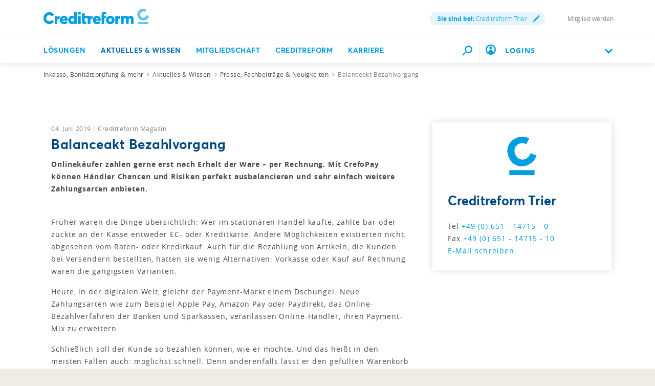

--- FILE ---
content_type: text/html;charset=utf-8
request_url: https://www.creditreform.de/trier/aktuelles-wissen/pressemeldungen-fachbeitraege/news-details/show/balanceakt-bezahlvorgang
body_size: 10982
content:
<!DOCTYPE html><html xmlns="http://www.w3.org/1999/xhtml" xml:lang="de" lang="de"><head><link rel="dns-prefetch" href="//app.usercentrics.eu"><link rel="dns-prefetch" href="//api.usercentrics.eu"><link rel="preconnect" href="//app.usercentrics.eu"><link rel="preconnect" href="//api.usercentrics.eu"><link rel="preconnect" href="//privacy-proxy.usercentrics.eu"><link rel="preload" href="//web.cmp.usercentrics.eu/tcf/stub.js" as="script"><link rel="preload" href="//web.cmp.usercentrics.eu/ui/loader.js" as="script"><script id="usercentrics-cmp" data-settings-id="W6dp0Fq2" type="application/javascript" src="https://web.cmp.usercentrics.eu/ui/loader.js" data-tcf-enabled async></script><script type="application/javascript" src="https://privacy-proxy.usercentrics.eu/latest/uc-block.bundle.js"></script><script src="https://web.cmp.usercentrics.eu/tcf/stub.js"></script><meta charset="utf-8"><!-- This website is powered by TYPO3 - inspiring people to share! TYPO3 is a free open source Content Management Framework initially created by Kasper Skaarhoj and licensed under GNU/GPL. TYPO3 is copyright 1998-2026 of Kasper Skaarhoj. Extensions are copyright of their respective owners. Information and contribution at https://typo3.org/ --><link rel="icon" href="/favicon.ico" type="image/vnd.microsoft.icon"><meta name="generator" content="TYPO3 CMS" />
<meta name="robots" content="index,follow" />
<meta name="description" content="Onlinekäufer zahlen gerne erst nach Erhalt der Ware – per Rechnung. Mit CrefoPay können Händler Chancen und Risiken perfekt ausbalancieren und sehr einfach weitere Zahlungsarten anbieten." />
<meta name="viewport" content="width=device-width, initial-scale=1" />
<meta property="og:title" content="Balanceakt Bezahlvorgang" />
<meta property="og:type" content="article" />
<meta property="og:url" content="https://www.creditreform.de/trier/aktuelles-wissen/pressemeldungen-fachbeitraege/news-details/show/balanceakt-bezahlvorgang" />
<meta property="og:description" content="Onlinekäufer zahlen gerne erst nach Erhalt der Ware – per Rechnung. Mit CrefoPay können Händler Chancen und Risiken perfekt ausbalancieren und sehr einfach weitere Zahlungsarten anbieten." />
<meta name="twitter:card" content="summary" />
<meta name="facebook-domain-verification" content="7rhym6b63ncil5grrdjvdoha3bbs2t" />
<meta name="date" content="1970-01-01" /><link href="/typo3temp/assets/compressed/all-min.css.gzip?1770062914" rel="stylesheet" >
<link href="/typo3temp/assets/compressed/header-min.css.gzip?1770062914" rel="stylesheet" >
<link href="/typo3temp/assets/compressed/icons-min.css.gzip?1770062914" rel="stylesheet" ><link rel="preload" as="style" class="lazy" href="/typo3temp/assets/compressed/fluidstyledcontent-min.css.gzip?1770062914" >
<link rel="preload" as="style" class="lazy" href="/typo3temp/assets/compressed/jcf-forms-table-min.css.gzip?1770062914" >
<link rel="preload" as="style" class="lazy" href="/typo3temp/assets/compressed/lazyloading-min.css.gzip?1770062914" >
<link rel="preload" as="style" class="lazy" href="/typo3temp/assets/compressed/usercentrics-min.css.gzip?1770062914" >
<link rel="preload" as="style" class="lazy" href="/typo3temp/assets/compressed/footer-min.css.gzip?1770062914" >
<link rel="preload" as="style" class="lazy" href="/typo3temp/assets/compressed/localization-min.css.gzip?1770062914" >
<link rel="preload" as="style" class="lazy" href="/typo3temp/assets/compressed/print-min.css.gzip?1770062914" >
<link rel="preload" as="style" class="lazy" href="/typo3temp/assets/compressed/breadcrumbs-min.css.gzip?1770062914" >
<link rel="preload" as="style" class="lazy" href="/typo3temp/assets/compressed/news-min.css.gzip?1770062914" >
<link rel="preload" as="style" class="lazy" href="/typo3temp/assets/compressed/shariff-min.css.gzip?1770062914" >
<link rel="preload" as="style" class="lazy" href="/typo3temp/assets/compressed/sz-vcfinder-min.css.gzip?1770062914" >
<link rel="preload" as="style" class="lazy" href="/typo3temp/assets/compressed/sz-contact-min.css.gzip?1770062914" >
<link rel="preload" as="style" class="lazy" href="/typo3temp/assets/compressed/contact-module-min.css.gzip?1770062914" >
<link rel="preload" as="style" class="lazy" href="/typo3temp/assets/compressed/accordion-min.css.gzip?1770062914" >
<link rel="preload" as="style" class="lazy" href="/typo3temp/assets/compressed/fancybox-min.css.gzip?1770062914" ><script data-usercentrics="Microsoft Conversion Tracking" type="text/plain" nonce="7d05ada1566b6858c408d26ccadbc3e0">window.uetq=window.uetq||[];window.uetq.push('consent','default',{'ad_storage':'denied'});</script>
<script data-usercentrics="Google Tag Manager" type="text/plain" nonce="7d05ada1566b6858c408d26ccadbc3e0">window.dataLayer=window.dataLayer||[];function gtag(){dataLayer.push(arguments)};gtag("consent","default",{ad_user_data:"denied",ad_personalization:"denied",ad_storage:"denied",analytics_storage:"denied",wait_for_update:500});gtag("set","ads_data_redaction",!0);(function(w,d,s,l,i){w[l]=w[l]||[];w[l].push({'gtm.start':new Date().getTime(),event:'gtm.js'});var f=d.getElementsByTagName(s)[0],j=d.createElement(s),dl=l!='dataLayer'?'&l='+l:'';j.async=!0;j.src='https://www.googletagmanager.com/gtm.js?id='+i+dl;f.parentNode.insertBefore(j,f)})(window,document,'script','dataLayer','GTM-P7W6N8N');</script>
<script data-usercentrics="Mapp Intelligence Full Feature Tracking" type="text/plain" nonce="7d05ada1566b6858c408d26ccadbc3e0">var register=document.querySelectorAll('.registry-wall .register');for(let item of register){item.onclick=function(e){wts.push(['send','click',{linkId:'Registrierung-Wall-Registrierung'}])}}
var login=document.querySelectorAll('.registry-wall .login');for(let item of login){item.onclick=function(e){wts.push(['send','click',{linkId:'Registrierung-Wall-Login'}])}};</script>
<script data-usercentrics="SalesWings" type="text/plain" nonce="7d05ada1566b6858c408d26ccadbc3e0">(function(g,a,b,c,d,e,i){g[d]=g[d]||function(){(g[d].q=g[d].q||[]).push(arguments)};g[d].l=1*new Date();e=a.createElement(b);i=a.getElementsByTagName(b)[0];e.async=!0;e.src=c;i.parentNode.insertBefore(e,i);sw("init",{pid:"52b9d462-ffa4-4875-b8e2-c5ee16014be8",debug:!0,transport:"post",clientSideCookie:"true"},"trackPageviews");sw("trackForms",{mode:"submit"})})(window,document,"script","https://s.saleswingsapp.com/sw.prod.min.js","sw");</script>			<link rel="preload prefetch" as="font" href="/assets/fonts/Averta/AvertaPE-Bold.woff" type="font/woff" crossorigin="anonymous">
			<link rel="preload prefetch" as="font" href="/assets/fonts/OpenSans/opensans-bold-webfont.woff" type="font/woff" crossorigin="anonymous">
			<link rel="preload prefetch" as="font" href="/assets/fonts/OpenSans/opensans-regular-webfont.woff" type="font/woff" crossorigin="anonymous">
			<link rel="preload prefetch" as="font" href="/assets/fonts/OpenSans/opensans-light-webfont.woff" type="font/woff" crossorigin="anonymous">
			<link rel="preload prefetch" as="font" href="/assets/fonts/Averta/AvertaPE-Bold.woff2" type="font/woff2" crossorigin="anonymous">
			<link rel="preload prefetch" as="font" href="/assets/fonts/OpenSans/opensans-bold-webfont.woff2" type="font/woff2" crossorigin="anonymous">
			<link rel="preload prefetch" as="font" href="/assets/fonts/OpenSans/opensans-regular-webfont.woff2" type="font/woff2" crossorigin="anonymous">
			<link rel="preload prefetch" as="font" href="/assets/fonts/OpenSans/opensans-light-webfont.woff2" type="font/woff2" crossorigin="anonymous"><!-- START Mapp Analytics -->
<script type="text/plain" data-usercentrics="Mapp Intelligence Full Feature Tracking" nonce="7d05ada1566b6858c408d26ccadbc3e0">
  window._ti = window._ti || {};
            var doc = document.location;
			var url = new URL(doc.href);
            window._ti['tiId'] = '195357560818821';
            window._ti['contentId'] = doc.host.replace('www.','de.') + doc.pathname.replace('/','.');
            window._ti['website'] = 'crefoweb';
            window._ti['pageTitle'] = document.title;
            window._ti['contactformConversion'] = url.searchParams.get("form");
			window._ti['customPath'] = '/fileadmin/user_upload/central_files/js/containerscript.js'
</script>
<script type="text/plain" data-usercentrics="Mapp Intelligence Full Feature Tracking" src="/fileadmin/user_upload/central_files/js/tiLoader.min.js" nonce="7d05ada1566b6858c408d26ccadbc3e0"></script>
<!-- END Mapp Analytics -->  <title>Balanceakt Bezahlvorgang &#124; News &#124; Creditreform Trier</title><!-- start user agent client 20240919 -->
<meta http-equiv="Accept-CH" content="Sec-CH-UA, Sec-CH-UA-Full-Version-List, Sec-CH-UA-Model, Sec-CH-UA-Mobile, Sec-CH-UA-Platform, Sec-CH-UA-Platform-Version"> 
<meta http-equiv="Delegate-CH" content="Sec-CH-UA https://webmet.creditreform.de; Sec-CH-UA-Full-Version-List https://webmet.creditreform.de; Sec-CH-UA-Model https://webmet.creditreform.de; Sec-CH-UA-Mobile https://webmet.creditreform.de; Sec-CH-UA-Platform https://webmet.creditreform.de; Sec-CH-UA-Platform-Version https://webmet.creditreform.de;">
<!-- end user agent client 20240919 -->
  <!-- START IADVIZE LIVECHATx -->
<script type="text/plain" data-usercentrics="iAdvize" nonce="7d05ada1566b6858c408d26ccadbc3e0">
  var sid = 7898;
  if (document.location.hostname == 'www.creditreform.de') {
    sid = 7892;
  }
  window.iAdvizeInterface = window.iAdvizeInterface || [];
  iAdvizeInterface.config = {
    'sid': sid,
    'useExplicitCookiesConsent': true
  };
</script>
<script type="text/plain" data-usercentrics="iAdvize" src="//halc.iadvize.com/iadvize.js" nonce="7d05ada1566b6858c408d26ccadbc3e0"></script>
<!-- END IADVIZE LIVECHAT -->            <link rel="apple-touch-icon" sizes="180x180" href="/apple-touch-icon.png?v=1.1">
<link rel="icon" type="image/png" sizes="32x32" href="/favicon-32x32.png?v=1.1">
<link rel="icon" type="image/png" sizes="16x16" href="/favicon-16x16.png?v=1.1">
<link rel="manifest" href="/site.webmanifest?v=1.1">
<link rel="mask-icon" href="/safari-pinned-tab.svg?v=1.1" color="#5bbad5">
<link rel="shortcut icon" href="/favicon.ico?v=1.1">
<meta name="msapplication-TileColor" content="#ffffff">
<meta name="theme-color" content="#ffffff">
<link rel="canonical" href="https://www.creditreform.de/trier/aktuelles-wissen/pressemeldungen-fachbeitraege/news-details/show/balanceakt-bezahlvorgang"/>
</head><body class="language-de search-holder" data-languid="0" data-lang="de"><noscript><div>Javascript must be enabled for the correct page display</div></noscript><div id="wrapper"><header id="header"><div class="header-holder"><a class="navbar-brand" title="Creditreform Trier" href="/trier"><picture><source srcset="/assets/images/logo-mobile.svg" media="(max-width: 767px)"><source srcset="/assets/images/logo.svg" media="(max-width: 1024px)"><source srcset="/assets/images/logo.svg" media="(min-width: 1025px)"><img src="/assets/images/logo.svg" alt="Creditreform Trier" title="Creditreform Trier" width="0" height="0"/></picture></a><div class="service-menu"><div class="service-item"><a class="lightbox right-icon local" href="#popupVcFinder"><strong class="ident">Sie sind bei:</strong> Creditreform Trier <span class="icon-img"><img src="/assets/images/pencil.svg" width="14" height="14" alt=""/></span></a></div><div class="service-item"><div class="authenticated" data-mode="full"></div></div><div class="service-item"><a href="/trier/mitgliedschaft/mitglied-werden" hreflang="" title="Mitglied werden" > Mitglied werden </a></div></div></div><div class="nav-wrap"><div class="container"><nav class="menu"><a class="logo-scroll" title="Creditreform Trier" href="/trier"><img title="Creditreform Trier" alt="Creditreform Trier" src="/assets/images/logo-mobile.svg" width="35" height="35"/></a><div class="drop-menu"><div class="holder"><span class="title-menu">MENÜ</span><ul class="menu-list"><li class="menu-item"><a href="https://firmeneintrag.creditreform.de/" title="Lösungen" class="open" role="button" aria-haspopup="true" aria-expanded="false"> Lösungen <span class="far fa-long-arrow-right d-xl-none"></span></a><div class="popup drop-sub-menu"><div class="wrapper"><a class="close" href="#"><span class="far fa-long-arrow-left d-xl-none"></span><span class="d-xl-none">Zurück</span><span class="far fa-times d-none d-xl-block"></span></a><ul class="sub-menu"><li ><a href="https://firmeneintrag.creditreform.de/" title="Firmeneinträge"> Firmeneinträge </a></li><li ><a href="/trier/loesungen/bonitaet-risikobewertung" title="Bonität &amp; Risikobewertung"> Bonität &amp; Risikobewertung </a></li><li ><a href="/trier/loesungen/inkasso-aussenstaende" title="Inkasso &amp; Außenstände"> Inkasso &amp; Außenstände </a></li></ul><ul class="sub-menu"><li ><a href="/trier/loesungen/esg" title="ESG &amp; Nachhaltigkeit"> ESG &amp; Nachhaltigkeit </a></li><li ><a href="/trier/loesungen/factoring-und-forderungsverkauf" title="Forderungsverkauf"> Forderungsverkauf </a></li><li ><a href="/trier/loesungen/marktanalyse-kundendaten" title="Marktanalysen &amp; Kundendaten"> Markt &amp; Kundendaten </a></li></ul><ul class="sub-menu"><li ><a href="/trier/loesungen/wkv-ktv" title="Kredit- &amp; Kautionsversicherung"> Kredit- &amp; Kautionsversicherung </a></li></ul></div></div><li class="menu-item active"><a href="/trier/aktuelles-wissen/praxisratgeber" title="Aktuelles &amp; Wissen" class="open" role="button" aria-haspopup="true" aria-expanded="false"> Aktuelles &amp; Wissen <span class="far fa-long-arrow-right d-xl-none"></span></a><div class="popup drop-sub-menu"><div class="wrapper"><a class="close" href="#"><span class="far fa-long-arrow-left d-xl-none"></span><span class="d-xl-none">Zurück</span><span class="far fa-times d-none d-xl-block"></span></a><ul class="sub-menu"><li class=" active"><a href="/trier/aktuelles-wissen/pressemeldungen-fachbeitraege" title="Presse, Fachbeiträge &amp; Neuigkeiten"> Presse, Fachbeiträge &amp; Neuigkeiten </a></li><li ><a href="/trier/aktuelles-wissen/veranstaltungen" title="Veranstaltungen &amp; Seminare"> Veranstaltungen &amp; Seminare </a></li><li ><a href="/trier/aktuelles-wissen/creditreform-magazin" title="Creditreform Magazin"> Creditreform Magazin </a></li></ul><ul class="sub-menu"><li ><a href="/trier/aktuelles-wissen/newsletter" title="Newsletter"> Newsletter </a></li><li ><a href="/trier/aktuelles-wissen/wirtschaftsforschung" title="Wirtschaftsforschung"> Wirtschaftsforschung </a></li><li ><a href="/trier/aktuelles-wissen/schuldneratlas" title="SchuldnerAtlas"> SchuldnerAtlas </a></li></ul><ul class="sub-menu"><li ><a href="/trier/aktuelles-wissen/kundenerfolge" title="Die Erfolgsgeschichten unserer Mitglieder"> Kundenerfolge </a></li><li ><a href="/trier/aktuelles-wissen/podcast" title="Gute Geschäfte! Der Creditreform Podcast"> Podcast </a></li><li ><a href="/trier/aktuelles-wissen/praxisratgeber" title="Praxisratgeber"> Praxisratgeber </a></li></ul></div></div><li class="menu-item"><a href="/trier/mitgliedschaft/mitglied-werden" title="Mitgliedschaft" class="open" role="button" aria-haspopup="true" aria-expanded="false"> Mitgliedschaft <span class="far fa-long-arrow-right d-xl-none"></span></a><div class="popup drop-sub-menu"><div class="wrapper"><a class="close" href="#"><span class="far fa-long-arrow-left d-xl-none"></span><span class="d-xl-none">Zurück</span><span class="far fa-times d-none d-xl-block"></span></a><ul class="sub-menu"><li ><a href="/trier/mitgliedschaft/mitglied-werden" title="Mitglied werden"> Mitglied werden </a></li><li ><a href="/trier/mitgliedschaft/online-services" title="Online Services"> Online Services </a></li></ul></div></div><li class="menu-item"><a href="/trier/creditreform/wir-ueber-uns" title="Creditreform" class="open" role="button" aria-haspopup="true" aria-expanded="false"> Creditreform <span class="far fa-long-arrow-right d-xl-none"></span></a><div class="popup drop-sub-menu"><div class="wrapper"><a class="close" href="#"><span class="far fa-long-arrow-left d-xl-none"></span><span class="d-xl-none">Zurück</span><span class="far fa-times d-none d-xl-block"></span></a><ul class="sub-menu"><li ><a href="/trier/creditreform/wir-ueber-uns" title="Wir über uns"> Wir über uns </a></li><li ><a href="/trier/creditreform/leitbild" title="Leitbild"> Leitbild </a></li><li ><a href="/trier/creditreform/kontakt" title="Kontakt"> Kontakt </a></li></ul><ul class="sub-menu"><li ><a href="/trier/creditreform/nachhaltigkeit" title="Nachhaltigkeit"> Nachhaltigkeit </a></li></ul></div></div><li class="menu-item"><a href="/trier/creditreform/karriere" title="Karriere"> Karriere </a></ul><div class="user-block d-xl-none open-close"><a href="#" class="opener"><img class="icon" alt="Benutzerkreis" src="/assets/images/icon-user-circle-rgb-cyan.svg" width="20" height="20"/><div class="flyout-desktop"> LOGINS </div><div class="flyout-mobile authenticated" data-mode="small"> LOGINS </div><i class="chevron-down"></i></a><div class="slide"><a href="https://meine.creditreform.de/?login=1" title="Meine Creditreform" target="_blank" class="btn btn-primary d-block mb-0" rel="noreferrer"> Meine Creditreform </a><div class="mb-2-5"></div><div class="authenticated" data-mode="btn"><a href="?login=true&uri=https://www.creditreform.de/trier/mein-nutzerkonto" rel="nofollow" class="btn btn-primary d-block mb-0" title="Website-Anmeldung"> Website-Anmeldung </a></div><hr class="Separator"><a href="https://www.crefoaddress.de/" title="CrefoAddress" target="_blank" class="external-link" rel="noreferrer"><span class="far fa-long-arrow-right"></span> CrefoAddress </a></div></div></div></div></nav><div class="search-panel"><form method="get" class="search-block" action="/trier/suche" accept-charset="utf-8"><div class="input-group"><label for="quickfinder-input" class="hidden">&nbsp;</label><input id="quickfinder-input" type="search" name="tx_solr[q]" class="search tx-quickfinder-searchbox-sword form-control rounded-0 border-0" autocomplete="off" data-placeholder="Suche nach Personen, Inhalten oder Dokumenten ..." data-mobile-placeholder="Ich suche ..." placeholder="Suche nach Personen, Inhalten oder Dokumenten ..."><button type="submit" class="btn btn-light btn-search rounded-0"></button></div><div class="dropdown drop-search search-slide-area open"><div class="tx-quickfinder-searchbox-results search-result"><div id="quickfinder-spinner"><div class="lds-css ng-scope"><div class="lds-rolling w-100 h-100"><div></div></div></div></div><ul class="results-list list-unstyled"></ul></div></div><button type="submit" class="btn btn-light trigger-search-icon rounded-0 "><img class="trigger-search-image" src="/assets/images/icon-search-rgb-cyan.svg" width="20" height="20" alt=""/></button></form><a href="#" aria-label="Durchsuche die Seite mit dem Schnellfinder." class="btn btn-light search-opener rounded-0 "><img class="search-icon" src="/assets/images/icon-search-rgb-cyan.svg" width="20" height="20" alt=""/><span class="far fa-times"></span></a></div><a href="#" class="nav-opener" aria-expanded="false" aria-label="Toggle navigation"><span></span></a><div class="user-block d-none d-xl-inline-block"><a href="#" class="opener"><img class="icon" alt="Benutzerkreis" src="/assets/images/icon-user-circle-rgb-cyan.svg" width="20" height="20"/><div class="flyout-desktop"> LOGINS </div><div class="flyout-mobile authenticated" data-mode="small"> LOGINS </div><i class="chevron-down"></i></a><div class="slide"><a href="https://meine.creditreform.de/?login=1" title="Meine Creditreform" target="_blank" class="btn btn-primary d-block mb-0" rel="noreferrer"> Meine Creditreform </a><div class="mb-2-5"></div><div class="authenticated" data-mode="btn"><a href="?login=true&uri=https://www.creditreform.de/trier/mein-nutzerkonto" rel="nofollow" class="btn btn-primary d-block mb-0" title="Website-Anmeldung"> Website-Anmeldung </a></div><hr class="Separator"><a href="https://www.crefoaddress.de/" title="CrefoAddress" target="_blank" class="external-link" rel="noreferrer"><span class="far fa-long-arrow-right"></span> CrefoAddress </a></div></div></div></div></header><main id="main"><div class="intro frame-layout-bg-white"><div class="container"><div class="breadcrumbs-block d-none d-md-block"><div class="holder"><ul class="breadcrumbs" itemscope itemtype="https://schema.org/BreadcrumbList"><li property="itemListElement" itemscope itemtype="https://schema.org/ListItem" itemprop="itemListElement"><a href="/trier" title="Inkasso, Bonitätsprüfung &amp; mehr" itemprop="item"><span itemprop="name">Inkasso, Bonitätsprüfung &amp; mehr</span></a><meta itemprop="position" content="1"></li><li property="itemListElement" itemscope itemtype="https://schema.org/ListItem" itemprop="itemListElement"><a href="/trier/aktuelles-wissen/praxisratgeber" title="Aktuelles &amp; Wissen" itemprop="item"><span itemprop="name">Aktuelles &amp; Wissen</span></a><meta itemprop="position" content="2"></li><li property="itemListElement" itemscope itemtype="https://schema.org/ListItem" itemprop="itemListElement"><a href="/trier/aktuelles-wissen/pressemeldungen-fachbeitraege" title="Presse, Fachbeiträge &amp; Neuigkeiten" itemprop="item"><span itemprop="name">Presse, Fachbeiträge &amp; Neuigkeiten</span></a><meta itemprop="position" content="3"></li><li class="current-item">Balanceakt Bezahlvorgang</li></ul></div></div></div></div><!--TYPO3SEARCH_begin--><div id="c11523" class="cid11523 frame-layout-bg-white frame-padding-before25 frame-padding-after25" ><div class="container blocks-area"><div class="row"><div class="col-12 col-lg-8"><div class="container" ><div class="row"><div class="col-sm-12"><div id="c6051" class=" frame-padding-before25 frame-padding-after25"><div class="news news-single news-holder"><div class="article" itemscope="itemscope" itemtype="https://schema.org/Article"><script type="application/ld+json"> { "@context": "https://schema.org", "@type": "Article", "mainEntityOfPage": { "@type": "WebPage", "@id": "https://www.creditreform.de/trier/aktuelles-wissen/pressemeldungen-fachbeitraege/news-details/show/balanceakt-bezahlvorgang" }, "headline": "Balanceakt Bezahlvorgang", "description": "Onlinek&auml;ufer zahlen gerne erst nach Erhalt der Ware &ndash; per Rechnung. Mit CrefoPay k&ouml;nnen H&auml;ndler Chancen und Risiken perfekt ausbalancieren und sehr einfach weitere Zahlungsarten anbieten.", "image": "https://www.creditreform.de/assets/images/logobe.png", "author": { "@type": "Organization", "name": "Creditreform Trier" }, "publisher": { "@type": "Organization", "name": "Creditreform Trier", "logo": { "@type": "ImageObject", "url": "https://www.creditreform.de/assets/images/logobe.png" } }, "datePublished": "2019-44-4" } </script><div class="article-news"><span class="meta"><time datetime="04. Juni 2019"> 04. Juni 2019 </time><span class="news-list-category" xmlns:f="http://typo3.org/ns/TYPO3/CMS/Fluid/ViewHelpers"><span> Creditreform Magazin </span></span></span><h1 class="h2">Balanceakt Bezahlvorgang</h1><b><p>Onlinekäufer zahlen gerne erst nach Erhalt der Ware – per Rechnung. Mit CrefoPay können Händler Chancen und Risiken perfekt ausbalancieren und sehr einfach weitere Zahlungsarten anbieten.</p></b><div class="news-text-wrap" itemprop="articleBody"></div></div><div id="c7757" class="cid7757 frame-padding-before25 frame-padding-after25" ><div class="ce-textpic ce-center ce-above"><div class="ce-bodytext"><p>Früher waren die Dinge übersichtlich: Wer im stationären Handel kaufte, zahlte bar oder zückte an der Kasse entweder EC- oder Kreditkarte. Andere Möglichkeiten existierten nicht, abgesehen vom Raten- oder Kreditkauf. Auch für die Bezahlung von Artikeln, die Kunden bei Versendern bestellten, hatten sie wenig Alternativen: Vorkasse oder Kauf auf Rechnung waren die gängigsten Varianten.</p><p>Heute, in der digitalen Welt, gleicht der Payment-Markt einem Dschungel: Neue Zahlungsarten wie zum Beispiel Apple Pay, Amazon Pay oder Paydirekt, das Online-Bezahlverfahren der Banken und Sparkassen, veranlassen Online-Händler, ihren Payment-Mix zu erweitern.&nbsp;</p><p>Schließlich soll der Kunde so bezahlen können, wie er möchte. Und das heißt in den meisten Fällen auch: möglichst schnell. Denn anderenfalls lässt er den gefüllten Warenkorb an der virtuellen Kasse stehen. „Um den Kunden am Check-out nicht zu verlieren, ist ein schneller Bezahlprozess ein Muss für Onlineshops“, sagt Caroline Coelsch, Projektleiterin Online- und Mobile-Payment beim EHI Retail Institute.</p><h3>Schnell, aber sicher</h3><p>Geschwindigkeit darf aber nicht mit erhöhtem Risiko einhergehen. Internetverkäufer, die insbesondere Neukunden an der Kasse ohne sorgfältige Prüfung allzu zügig „durchwinken“, nur um deren Geduld nicht zu strapazieren, werden dies voraussichtlich mit höheren Forderungsausfällen bezahlen. Kurzum: Onlinehändler müssen mehr Zeit und Energie aufwenden, um die Zahlungsabwicklung sowie das damit einhergehende Risiko-, Debitoren- und Forderungsmanagement zu optimieren – alles Dinge, die weit entfernt sind von ihrem eigentlichen Kerngeschäft. „Deshalb ergibt es für viele Onlinehändler Sinn, die Abwicklung der Payment-Prozesse auszulagern und so das Know-how von Spezialisten zu nutzen. Insbesondere, wenn sie auch die von vielen Kunden geschätzte Variante ‚Kauf auf Rechnung‘ mit Erfolg anbieten wollen“, sagt Stefan Wille, Geschäftsführer von CrefoPayment.</p><p>Aus Kundensicht liegen die Vorteile des Rechnungskaufs auf der Hand: Sie müssen keine Zahlungsdaten übermitteln, keine Passwörter eingeben und bezahlen die Ware erst, wenn sie angekommen ist und nicht retourniert wird. Verkäufer dagegen gehen mit dem Verkauf auf Rechnung ein höheres Ausfallrisiko ein als bei den meisten anderen Bezahlmethoden. Um dies zu minimieren, bieten sie laut einer Studie des Forschungsinstituts ibi Research an der Universität Regensburg Neukunden lediglich in 55 Prozent der Fälle den Rechnungskauf an – und verzichten somit möglicherweise auf Umsatz.&nbsp;</p><h3>Unbemerkte Risikoprüfung</h3><p>An dieser Stelle setzt das Konzept von CrefoPay an, der Komplettlösung für die Zahlungsabwicklung von Creditreform: Geht ein Onlinekunde mit seinem Warenkorb samt seiner eingegebenen Daten wie Name und Versandadresse zur Kasse, gelangt er automatisch – aber von ihm unbemerkt – auf die Plattform von CrefoPay. Währenddessen laufen im Hintergrund verschiedene Prozesse ab: Mit dem Ziel, den Umsatz zu maximieren und den Händler gleichzeitig vor Forderungsausfällen zu schützen, wird das Risiko jeder Transaktion anhand bestimmter Regeln und mehrstufiger Verfahren geprüft und bewertet. Je nach Ergebnis der Risikoprüfung werden dem Käufer automatisch die jeweils passenden Zahlungsarten angeboten.<br> &nbsp;<br> Das alles passiert in Sekundenschnelle. „Die Risikoeinstellung kann jeder Händler individuell vornehmen und jederzeit ändern“, betont Wille. So können beispielsweise nur sichere Zahlungsarten angeboten werden, wenn die Lieferadresse von der Rechnungsadresse abweicht oder wenn zu viele Rechnungen offen sind. „Auf diese Weise behält der Händler die volle Kontrolle über seine Risiko-Akzeptanzrate und ermöglicht mit einer Auswahl an Zahlungsarten trotzdem den Kaufabschluss“, erklärt Wille. Zusammen mit einem ausführlichen Reporting ist das vor allem B2B-Verkäufern wichtig, von denen viele aus Angst vor Kontrollverlust und mangelnder Transparenz nach wie vor zögern, für die Abwicklung ihrer Bezahlprozesse einen spezialisierten Partner mit ins Boot zu holen. &nbsp;<br> Der Charme für Online-Händler, egal ob sie im B2B-Geschäft tätig sind oder B2C-Plattformen betreiben, besteht darin, dass CrefoPay eine Payment-Lösung aus einer Hand ist: Die Risikoprüfung für den Handel mit Privatpersonen erfolgt mithilfe von Daten der Creditreform Boniversum GmbH. Bei Internetgeschäften mit Geschäftskunden dienen Daten von Creditreform als Entscheidungsgrundlage im Kaufabschluss und bei der Neukundenregistrierung.<br> &nbsp;<br> Das bei CrefoPay integrierte Mahnwesen übernimmt die Creditreform-Tochter accredis Inkasso. in Zusammenarbeit mit den örtlichen Creditreform-Büros. Und die technologische Plattform samt der Schnittstellen auch zu alternativen Zahlungsarten und umfangreichem Reporting kommt von der ebenfalls zu Creditreform gehörenden CrefoPayment. „Eine solche Komplettlösung über nur eine Anbindung ist nahezu einzigartig am Markt“, sagt Wille.&nbsp;</p></div></div></div><div id="c7759" class="cid7759 frame-padding-before25 frame-padding-after25" ><hr class="ce-div"/></div><div id="c7761" class="cid7761 frame-padding-before25 frame-padding-after25" ><div class="ce-textpic ce-center ce-above"><div class="ce-bodytext"><p>Quelle: Creditreform Magazin<br> Text: Stefan Weber</p></div></div></div><hr/><div class="shariff" data-button-style="icon" data-services="[&quot;facebook&quot;,&quot;twitter&quot;,&quot;xing&quot;,&quot;linkedin&quot;,&quot;whatsapp&quot;]"></div><br/><div class="news-backlink-wrap"><a href="javascript:history.back()" class="link icon-left" title="Zurück"><span class="far fa-long-arrow-left"></span> Zurück </a><br/><br/></div><div class="news-related-wrap"></div></div></div></div></div></div></div></div><div class="col-12 col-lg-4"><div id="c11525" class="cid11525 frame-padding-before25 frame-padding-after25" ><div class="vc-finder-jump-holder"><div class="vc-finder-jump-point" id="vc-finder-jump-point-11525"></div><div id="agent" class="contact-agent shadow-lg mb-3 mb-xl-5"><div class="row"><div class="col-12 col-md-6 col-lg-12 text-center"><div class="img-wrapper"><img src="/assets/images/crefo-platzhalter2.svg" width="61" height="81" alt=""/></div></div><div class="col-12 col-md-6 col-lg-12"><div class="agent-info"><span class="title">Creditreform Trier</span><ul class="contacts-list"><li><span class="tel">Tel <a href="tel:+49651147150">+49 (0) 651 - 14715 - 0</a></span></li><li><span class="tel">Fax <a href="fax:+496511471510">+49 (0) 651 - 14715 - 10</a></span></li><li><a href="/trier/ssu-vc" class="mail">E-Mail schreiben</a></li></ul></div></div></div></div></div></div></div></div></div></div><!--TYPO3SEARCH_end--></main><footer id="footer" class=""><div class="container"><div class="row accordion footer-nav" id="accordionFooterNav"><div class="col-12 col-md-6 col-xl-3 collapse-decor mb-md-5 mb-xl-0"><h4 class="h4 opener collapsed" data-toggle="collapse" data-target="#collapse177" aria-expanded="true" aria-controls="collapse177">Lösungen<i class="chevron-down"></i></h4><div id="collapse177" class="collapse" data-parent="#accordionFooterNav"><ul class="footer-menu"><li><a href="https://firmeneintrag.creditreform.de/" title="Firmeneinträge">Firmeneinträge</a></li><li><a href="/trier/loesungen/bonitaet-risikobewertung" title="Bonität &amp; Risikobewertung">Bonität & Risikobewertung</a></li><li><a href="/trier/loesungen/inkasso-aussenstaende" title="Inkasso &amp; Außenstände">Inkasso & Außenstände</a></li><li><a href="/trier/loesungen/esg" title="ESG &amp; Nachhaltigkeit">ESG & Nachhaltigkeit</a></li><li><a href="/trier/loesungen/factoring-und-forderungsverkauf" title="Forderungsverkauf">Forderungsverkauf</a></li><li><a href="/trier/loesungen/marktanalyse-kundendaten" title="Marktanalyse &amp; Kundendaten">Marktanalyse & Kundendaten</a></li><li><a href="/trier/loesungen/wkv-ktv" title="Kredit- und Kautionsversicherung">Kredit- und Kautionsversicherung</a></li></ul></div></div><div class="col-12 col-md-6 col-xl-3 collapse-decor mb-md-5 mb-xl-0"><h4 class="h4 opener collapsed" data-toggle="collapse" data-target="#collapse182" aria-expanded="true" aria-controls="collapse182">Mitgliedschaft<i class="chevron-down"></i></h4><div id="collapse182" class="collapse" data-parent="#accordionFooterNav"><ul class="footer-menu"><li><a href="/trier/mitgliedschaft/mitglied-werden" title="Mitglied werden">Mitglied werden</a></li><li><a href="/trier/mitgliedschaft/online-services" title="Online Services">Online Services</a></li></ul></div></div><div class="col-12 col-md-6 col-xl-3 collapse-decor mb-md-5 mb-xl-0"><h4 class="h4 opener collapsed" data-toggle="collapse" data-target="#collapse187" aria-expanded="true" aria-controls="collapse187">Creditreform<i class="chevron-down"></i></h4><div id="collapse187" class="collapse" data-parent="#accordionFooterNav"><ul class="footer-menu"><li><a href="/trier/creditreform/wir-ueber-uns" title="Wir über uns">Wir über uns</a></li><li><a href="/trier/creditreform/karriere" title="Karriere">Karriere</a></li><li><a href="/trier/creditreform/kontakt" title="Kontakt">Kontakt</a></li><li><a href="/trier/creditreform/wir-ueber-uns/creditreform-gruppe" title="Creditreform Gruppe">Creditreform Gruppe</a></li><li><a href="/trier/creditreform/wir-ueber-uns/creditreform-next-holding-gmbh" title="Crefo Next Holding GmbH">Crefo Next Holding GmbH</a></li><li><a href="/trier/footer/creditreform/standorte" title="Standorte">Standorte</a></li></ul></div></div></div><div class="row footer-down d-print-none"><div class="col-12 col-lg-6 col-xl-5"><span class="copyright"> &copy; 2026 Verband der Vereine Creditreform e.V. </span></div><div class="col-12 col-lg-6 col-xl-5"><ul class="footer-menu"><li><a href="/trier/impressum" title="Impressum">Impressum</a></li><li><a href="/trier/datenschutz" title="Datenschutz">Datenschutz</a></li><li><a href="/trier/sitemap" title="Sitemap">Sitemap</a></li><li><a role="button" class="text-nowrap" onclick="UC_UI.showSecondLayer();">Dateneinstellungen</a></li></ul></div><div class="col-12 col-xl-2 pt-md-3 pt-xl-0"><a href="#wrapper" class="btn-up"><i class="chevron-up"></i><span class="d-inline-block"> Zum Seitenanfang </span></a></div></div></div></footer><div id="popupVcFinder" class="lightbox-demo postal-code shadow-lg"><a data-fancybox-close="" class="close" href="#"></a><div id="popupVcFinder-tab-1"><h3 class="h2 mb-5"> Finden Sie Ihre Geschäftsstelle durch Eingabe Ihrer Postleitzahl </h3><form method="post" name="search" class="zipcode-block searchform" id="popupVcFinderSearchForm" action="/trier/aktuelles-wissen/pressemeldungen-fachbeitraege/news-details?tx_szvcfinder_vcfinder%5Baction%5D=search&amp;tx_szvcfinder_vcfinder%5Bcontroller%5D=Search&amp;cHash=d413168070a142f66b07f14c9f903d93"><div><input type="hidden" name="tx_szvcfinder_vcfinder[__referrer][@extension]" value="SzVcfinder"/><input type="hidden" name="tx_szvcfinder_vcfinder[__referrer][@controller]" value="Search"/><input type="hidden" name="tx_szvcfinder_vcfinder[__referrer][@action]" value="search"/><input type="hidden" name="tx_szvcfinder_vcfinder[__referrer][arguments]" value="YTowOnt952bc972e08cfe722e0b413e12b373aa7142f912e"/><input type="hidden" name="tx_szvcfinder_vcfinder[__referrer][@request]" value="{&quot;@extension&quot;:&quot;SzVcfinder&quot;,&quot;@controller&quot;:&quot;Search&quot;,&quot;@action&quot;:&quot;search&quot;}c230bd476688ae3bae5bf0a63387e2d88849b3f7"/><input type="hidden" name="tx_szvcfinder_vcfinder[__trustedProperties]" value="{&quot;searchValue&quot;:1,&quot;popupVcFinderJumpPoint&quot;:1}48744219a282f3d760236151555d7eb6733fef41"/></div><div class="form-group position-relative"><input placeholder="z.B. 50823 Köln" class="searchValue form-control pr-5" id="popupVcFinderSearchValue" type="search" name="tx_szvcfinder_vcfinder[searchValue]"/><input id="popupVcFinderJumpPointValue" type="hidden" name="tx_szvcfinder_vcfinder[popupVcFinderJumpPoint]" value=""/><button type="submit" class="btn btn-search searchButton"><svg class="search-icon" width="18" height="18" viewBox="0 0 18 17.8"><path d="M4.9 11.3c.4.6 1 1.2 1.6 1.6l-4.9 4.9L0 16.2l4.9-4.9M11.3 0a6.7 6.7 0 0 1 0 13.4 6.7 6.7 0 0 1 0-13.4v2.2c-2.5 0-4.5 2-4.5 4.5s2 4.5 4.5 4.5 4.5-2 4.5-4.5-2-4.5-4.5-4.5V0" fill="#b5b5b5"></path></svg></button></div><div id="popupVcFinderSpinner"><div class="lds-css ng-scope"><div class="lds-rolling w-100 h-100"><div></div></div></div></div><div id="popupVcFinderAppendList"></div><button type="submit" class="btn btn-primary searchAllButton"> Alle Suchergebnisse anzeigen </button></form><a href="#" class="mt-4 d-block" id="popupVcFinderDescrptionLink"> Wofür ist die Geschäftsstelle vor Ort zuständig? </a><a href="/aktuelles-wissen/pressemeldungen-fachbeitraege/news-details" id="popupVcFinderBackLink" class="link icon-left"><span class="far fa-long-arrow-left"></span> Falsch zugeordnet? Zur allgemeinen Übersichtsseite zurückkehren </a></div><div id="popupVcFinder-tab-2"><h3> Wofür ist Creditreform vor Ort zuständig? </h3><p> Die Zuständigkeit unserer Experten richtet sich immer nach dem Geschäftssitz Ihres Unternehmens. Bei Fragen zur Mitgliedschaft oder zu unseren Produkten und Lösungen steht Ihnen Creditreform vor Ort zur Seite. Mit der Eingabe Ihrer fünfstelligen Postleitzahl finden Sie Ihren persönlichen Ansprechpartner. </p><br /><a href="#" id="popupVcFinderDescrptionLinkBack" class="link icon-left"><span class="far fa-long-arrow-left"></span> Zurück zur Suche </a></div><div id="popupVcFinder-tab-3"><div class="icon"><img src="/assets/images/big_check.svg" width="110" height="110" alt=""/></div><p> Sie werden jetzt zu Ihrer Geschäftsstelle weitergeleitet. </p></div><div id="popupVcFinder-tab-3-b"><div class="icon"><img src="/assets/images/big_check.svg" width="110" height="110" alt=""/></div><p> Sie werden jetzt zurück zur Übersichtsseite weitergeleitet. </p></div></div></div>


<script src="/typo3temp/assets/compressed/require.min-min.js.gzip?1770062914"></script>
<script src="/typo3temp/assets/compressed/common-min.js.gzip?1770062914"></script>
<script defer="defer" src="/typo3temp/assets/compressed/base-min.js.gzip?1770062914"></script>
<script defer="defer" src="/typo3temp/assets/compressed/crefo.auth-min.js.gzip?1770062914"></script>
<script defer="defer" src="/typo3temp/assets/compressed/crefo.quickfinder-min.js.gzip?1770062914"></script>
<script defer="defer" src="/typo3temp/assets/compressed/crefo.formfocus-min.js.gzip?1770062914"></script>
<script defer="defer" src="/typo3temp/assets/compressed/crefo.iadvize-min.js.gzip?1770062914"></script>
<script defer="defer" src="/typo3temp/assets/compressed/sharriff.min-min.js.gzip?1770062914"></script>
<script defer="defer" src="/typo3temp/assets/compressed/crefo.vcfinder-min.js.gzip?1770062914"></script>
<script data-usercentrics="Mapp Intelligence Full Feature Tracking" type="text/plain" nonce="7d05ada1566b6858c408d26ccadbc3e0">$(document).ready(function(){function pushByTitle(context,title){var prepareCustomClickParameter={20:'crefoweb',8:context,12:title};wts.push(['send','link',{linkId:'link_click',customClickParameter:prepareCustomClickParameter}])};$('a[title="Meine Creditreform"], a[title="Website-Anmeldung"], a[title="CrefoAddress"], a[title="Personenauskunft"]').click(function(event){var title=$(this).attr('title');var context="navigation";pushByTitle(context,title)});$('a.mail, a[title="E-MAIL SCHREIBEN"]').click(function(event){var title="E-MAIL SCHREIBEN";var context="kontakt";pushByTitle(context,title)});$('a[title="Kontakt"], a[title="SERVICEZEITEN"], a[title="ADRESSE ANZEIGEN"], a[title="FACHBERATER FINDEN"], a[title="KONTAKT AUFNEHMEN"], a[title="ZUM KONTAKTFORMULAR"], a[title="RÜCKRUF ANFORDERN"]').click(function(event){var title=$(this).attr('title');var context="kontakt";pushByTitle(context,title)})});</script>
<script data-usercentrics="LinkedIn Analytics" type="text/plain" nonce="7d05ada1566b6858c408d26ccadbc3e0">_linkedin_partner_id="4167596";window._linkedin_data_partner_ids=window._linkedin_data_partner_ids||[];window._linkedin_data_partner_ids.push(_linkedin_partner_id);(function(l){if(!l){window.lintrk=function(a,b){window.lintrk.q.push([a,b])};window.lintrk.q=[]}
var s=document.getElementsByTagName("script")[0];var b=document.createElement("script");b.type="text/javascript";b.async=!0;b.src="https://snap.licdn.com/li.lms-analytics/insight.min.js";s.parentNode.insertBefore(b,s)})(window.lintrk);</script></body></html>